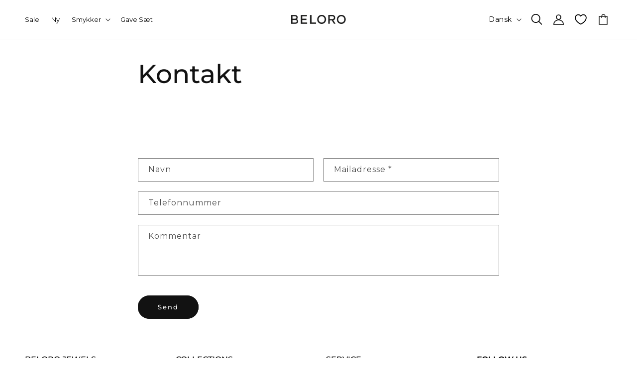

--- FILE ---
content_type: text/css
request_url: https://www.belorojewels.com/cdn/shop/t/2/assets/nf-tailwind.css?v=3889649854087248231746615237
body_size: 2292
content:
*,:before,:after{--tw-border-spacing-x: 0;--tw-border-spacing-y: 0;--tw-translate-x: 0;--tw-translate-y: 0;--tw-rotate: 0;--tw-skew-x: 0;--tw-skew-y: 0;--tw-scale-x: 1;--tw-scale-y: 1;--tw-pan-x: ;--tw-pan-y: ;--tw-pinch-zoom: ;--tw-scroll-snap-strictness: proximity;--tw-gradient-from-position: ;--tw-gradient-via-position: ;--tw-gradient-to-position: ;--tw-ordinal: ;--tw-slashed-zero: ;--tw-numeric-figure: ;--tw-numeric-spacing: ;--tw-numeric-fraction: ;--tw-ring-inset: ;--tw-ring-offset-width: 0px;--tw-ring-offset-color: #fff;--tw-ring-color: rgb(59 130 246 / .5);--tw-ring-offset-shadow: 0 0 #0000;--tw-ring-shadow: 0 0 #0000;--tw-shadow: 0 0 #0000;--tw-shadow-colored: 0 0 #0000;--tw-blur: ;--tw-brightness: ;--tw-contrast: ;--tw-grayscale: ;--tw-hue-rotate: ;--tw-invert: ;--tw-saturate: ;--tw-sepia: ;--tw-drop-shadow: ;--tw-backdrop-blur: ;--tw-backdrop-brightness: ;--tw-backdrop-contrast: ;--tw-backdrop-grayscale: ;--tw-backdrop-hue-rotate: ;--tw-backdrop-invert: ;--tw-backdrop-opacity: ;--tw-backdrop-saturate: ;--tw-backdrop-sepia: }.nf-aspect-h-1{--tw-aspect-h: 1}.nf-aspect-w-1{position:relative;padding-bottom:calc(var(--tw-aspect-h) / var(--tw-aspect-w) * 100%);--tw-aspect-w: 1}.nf-aspect-w-1>*{position:absolute;height:100%;width:100%;top:0;right:0;bottom:0;left:0}body,h1,h2,h3,h4,h5,.h0,.h1,.h2,.h3,.h4,.h5,.price{letter-spacing:0}.price{font-size:1.2rem}.button{font-size:1.3rem;letter-spacing:2px;font-weight:500}body{font-size:1.4rem}@media (min-width:750px){.product__info-wrapper{margin-top:1.5rem}}.product-form__input input[type=radio]+label{font-size:1.2rem}.accordion__title{font-size:1.4rem}.drawer__heading{font-size:1.6rem}.drawer__close svg{height:1.6rem;width:1.6rem}.drawer__close{top:0}.cart-item__name{font-size:1.3rem}.product-option{font-size:1.2rem}.quantity__input,.totals__total-value{font-size:1.4rem}.tax-note{font-size:1rem}.list-menu__item{font-weight:500}.quick-add{position:absolute;grid-row-start:4;margin:0 0 1rem;z-index:1;bottom:0;right:1rem}.collection .slider-buttons{justify-content:space-between;padding:0 1rem}@media (max-width:749px){.collection .slider-buttons{display:none}}@media (min-width:750px){.collection .slider-buttons{position:absolute;right:0;top:-60px}}.collection .slider-button{align-items:center;justify-content:center;background:#fff;border-radius:100px;border:1px solid #eee}.product__media-wrapper slider-component:not(.thumbnail-slider--no-slide){margin-left:5px}.product .slider.slider--mobile .slider__slide{padding-top:0}.banner--media__mobile{display:none;visibility:hidden}@media screen and (max-width: 640px){.banner--media__desktop{display:none}.banner--media__mobile{display:block;visibility:visible}.nf-image-banner h2{font-size:46px!important}.nf-image-banner .banner__text{font-size:24px!important;line-height:initial!important}.content-container--full-width-mobile{height:100%!important;display:flex;flex-direction:column;justify-content:end!important}}.nf-absolute{position:absolute}.nf-relative{position:relative}.nf-left-0{left:0}.nf-left-\[46\%\]{left:46%}.nf-left-\[calc\(100vw-501px\)\]{left:calc(100vw - 501px)}.nf-right-\[10px\]{right:10px}.nf-right-\[20px\]{right:20px}.nf-top-0{top:0}.nf-top-\[10px\]{top:10px}.nf-z-10{z-index:10}.nf-z-\[1\]{z-index:1}.\!nf-m-0,.\!nf-m-\[0px\]{margin:0!important}.\!nf-m-auto{margin:auto!important}.nf-m-0{margin:0}.nf-my-5{margin-top:1.25rem;margin-bottom:1.25rem}.\!nf-mb-0{margin-bottom:0!important}.\!nf-mb-\[10px\]{margin-bottom:10px!important}.\!nf-mt-\[10px\]{margin-top:10px!important}.\!nf-mt-\[1rem\]{margin-top:1rem!important}.nf-mb-0{margin-bottom:0}.nf-mb-1{margin-bottom:.25rem}.nf-mb-\[0px\]{margin-bottom:0}.nf-mb-\[10px\]{margin-bottom:10px}.nf-mb-\[1rem\]{margin-bottom:1rem}.nf-mb-\[20px\]{margin-bottom:20px}.nf-mb-\[2rem\]{margin-bottom:2rem}.nf-mb-\[5px\]{margin-bottom:5px}.nf-ml-\[10px\]{margin-left:10px}.nf-ml-\[15px\]{margin-left:15px}.nf-ml-\[5px\]{margin-left:5px}.nf-mr-0{margin-right:0}.nf-mt-0,.nf-mt-\[0px\]{margin-top:0}.nf-mt-\[10px\]{margin-top:10px}.nf-mt-\[2rem\]{margin-top:2rem}.nf-mt-\[3rem\]{margin-top:3rem}.nf-ml-\[20px\]{margin-left:20px}.nf-block{display:block}.\!nf-flex{display:flex!important}.nf-flex{display:flex}.nf-inline-flex{display:inline-flex}.nf-grid{display:grid}.\!nf-hidden{display:none!important}.nf-hidden{display:none}.nf-aspect-\[1\/1\]{aspect-ratio:1/1}.\!nf-h-\[14px\]{height:14px!important}.nf-h-\[114px\]{height:114px}.nf-h-\[300px\]{height:300px}.nf-h-full{height:100%}.nf-max-h-full{max-height:100%}.\!nf-w-\[170px\]{width:170px!important}.nf-w-\[114px\]{width:114px}.nf-w-\[13px\]{width:13px}.nf-w-\[140px\]{width:140px}.nf-w-\[2\.5\]{width:2.5}.nf-w-\[20px\]{width:20px}.nf-w-\[300px\]{width:300px}.nf-w-\[360px\]{width:360px}.nf-w-\[483px\]{width:483px}.nf-w-\[50\%\]{width:50%}.nf-w-\[70px\]{width:70px}.nf-w-full{width:100%}.nf-w-\[93\%\]{width:93%}.\!nf-max-w-\[170px\]{max-width:170px!important}.\!nf-max-w-\[800px\]{max-width:800px!important}.nf-max-w-\[50\%\]{max-width:50%}.nf-max-w-full{max-width:100%}.nf-flex-none{flex:none}.nf--rotate-90{--tw-rotate: -90deg;transform:translate(var(--tw-translate-x),var(--tw-translate-y)) rotate(var(--tw-rotate)) skew(var(--tw-skew-x)) skewY(var(--tw-skew-y)) scaleX(var(--tw-scale-x)) scaleY(var(--tw-scale-y))}.nf-cursor-auto{cursor:auto}.nf-cursor-pointer{cursor:pointer}.nf-list-none{list-style-type:none}.\!nf-flex-row{flex-direction:row!important}.nf-flex-col{flex-direction:column}.nf-flex-wrap{flex-wrap:wrap}.nf-items-center{align-items:center}.\!nf-justify-start{justify-content:flex-start!important}.nf-justify-center{justify-content:center}.nf-justify-between{justify-content:space-between}.nf-justify-evenly{justify-content:space-evenly}.nf-gap-\[2rem\]{gap:2rem}.nf-gap-\[3rem\]{gap:3rem}.nf-gap-\[40px\]{gap:40px}.nf-gap-\[4rem\]{gap:4rem}.nf-overflow-hidden{overflow:hidden}.nf-overflow-x-auto{overflow-x:auto}.nf-overflow-y-hidden{overflow-y:hidden}.nf-scroll-smooth{scroll-behavior:smooth}.nf-text-ellipsis{text-overflow:ellipsis}.nf-whitespace-nowrap{white-space:nowrap}.nf-rounded-full{border-radius:9999px}.nf-border-0{border-width:0px}.nf-border-b-\[1px\]{border-bottom-width:1px}.nf-border-l-\[0px\]{border-left-width:0px}.nf-border-r-\[0px\]{border-right-width:0px}.nf-border-t-\[0px\]{border-top-width:0px}.nf-border-solid{border-style:solid}.nf-border-none{border-style:none}.nf-bg-\[\#f9f9f9\]{--tw-bg-opacity: 1;background-color:rgb(249 249 249 / var(--tw-bg-opacity))}.nf-bg-\[\#fafafa\]{--tw-bg-opacity: 1;background-color:rgb(250 250 250 / var(--tw-bg-opacity))}.nf-bg-transparent{background-color:transparent}.nf-object-cover{-o-object-fit:cover;object-fit:cover}.nf-p-0{padding:0}.nf-p-\[20px\]{padding:20px}.nf-p-\[5rem\]{padding:5rem}.\!nf-px-0{padding-left:0!important;padding-right:0!important}.nf-px-3{padding-left:.75rem;padding-right:.75rem}.nf-px-4{padding-left:1rem;padding-right:1rem}.nf-px-\[0px\]{padding-left:0;padding-right:0}.nf-px-\[60px\]{padding-left:60px;padding-right:60px}.nf-py-2{padding-top:.5rem;padding-bottom:.5rem}.nf-py-\[15px\]{padding-top:15px;padding-bottom:15px}.nf-py-\[5px\]{padding-top:5px;padding-bottom:5px}.\!nf-pl-\[0px\]{padding-left:0!important}.nf-pb-\[\.5rem\]{padding-bottom:.5rem}.nf-pb-\[20px\]{padding-bottom:20px}.nf-pl-\[0px\]{padding-left:0}.nf-pl-\[40px\]{padding-left:40px}.nf-pt-\[3\.5rem\]{padding-top:3.5rem}.nf-pt-\[50px\]{padding-top:50px}.nf-text-left{text-align:left}.nf-text-center{text-align:center}.nf-text-right{text-align:right}.\!nf-text-\[1\.6rem\]{font-size:1.6rem!important}.nf-text-\[1\.2rem\]{font-size:1.2rem}.nf-text-\[1\.4rem\]{font-size:1.4rem}.nf-text-\[1\.6rem\]{font-size:1.6rem}.nf-text-\[12px\]{font-size:12px}.nf-text-\[14px\]{font-size:14px}.nf-text-\[18px\]{font-size:18px}.nf-text-\[24px\]{font-size:24px}.nf-font-\[500\]{font-weight:500}.nf-font-\[700\]{font-weight:700}.nf-font-normal{font-weight:400}.nf-uppercase{text-transform:uppercase}.nf-normal-case{text-transform:none}.nf-leading-\[20px\]{line-height:20px}.nf-leading-normal{line-height:1.5}.nf-tracking-\[2px\]{letter-spacing:2px}.\!nf-text-\[\#000000\]{--tw-text-opacity: 1 !important;color:rgb(0 0 0 / var(--tw-text-opacity))!important}.nf-text-\[\#7B7B7B\]{--tw-text-opacity: 1;color:rgb(123 123 123 / var(--tw-text-opacity))}.nf-underline{text-decoration-line:underline}.nf-no-underline{text-decoration-line:none}.nf-opacity-0{opacity:0}.nf-mix-blend-multiply{mix-blend-mode:multiply}.nf-transition{transition-property:color,background-color,border-color,text-decoration-color,fill,stroke,opacity,box-shadow,transform,filter,-webkit-backdrop-filter;transition-property:color,background-color,border-color,text-decoration-color,fill,stroke,opacity,box-shadow,transform,filter,backdrop-filter;transition-property:color,background-color,border-color,text-decoration-color,fill,stroke,opacity,box-shadow,transform,filter,backdrop-filter,-webkit-backdrop-filter;transition-timing-function:cubic-bezier(.4,0,.2,1);transition-duration:.15s}.nf-duration-300{transition-duration:.3s}.nf-ease-in-out{transition-timing-function:cubic-bezier(.4,0,.2,1)}.first\:nf-contents:first-child{display:contents}.hover\:nf-no-underline:hover{text-decoration-line:none}@media (max-width: 989px){.max-\[989px\]\:nf-hidden{display:none}.max-\[989px\]\:\!nf-w-full{width:100%!important}.max-\[989px\]\:\!nf-max-w-full{max-width:100%!important}.max-\[989px\]\:nf-flex-col{flex-direction:column}.max-\[989px\]\:nf-gap-\[1rem\]{gap:1rem}.max-\[989px\]\:nf-text-left{text-align:left}.max-\[989px\]\:nf-text-center{text-align:center}.max-\[989px\]\:nf-text-right{text-align:right}}@media (max-width: 750px){.max-\[750px\]\:nf-right-\[0px\]{right:0}.max-\[750px\]\:\!nf-hidden{display:none!important}.max-\[750px\]\:nf-text-center{text-align:center}}@media (max-width: 749px){.max-\[749px\]\:nf-absolute{position:absolute}.max-\[749px\]\:nf-bottom-0{bottom:0}.max-\[749px\]\:\!nf-z-\[2\]{z-index:2!important}.max-\[749px\]\:nf-w-full{width:100%}.max-\[749px\]\:\!nf-text-\[\#ffffff\]{--tw-text-opacity: 1 !important;color:rgb(255 255 255 / var(--tw-text-opacity))!important}}@media not all and (min-width: 640px){.max-sm\:nf-left-auto{left:auto}.max-sm\:nf-right-0{right:0}.max-sm\:nf-max-w-full{max-width:100%}.max-sm\:nf-px-\[30px\]{padding-left:30px;padding-right:30px}.max-sm\:nf-pb-\[20px\]{padding-bottom:20px}.max-sm\:nf-pt-\[50px\]{padding-top:50px}}@media (max-width: 640px){.max-\[640px\]\:nf-h-\[80px\]{height:80px}.max-\[640px\]\:nf-w-\[80px\]{width:80px}.max-\[640px\]\:nf-text-\[25px\]{font-size:25px}}@media (max-width: 480px){.max-\[480px\]\:nf-justify-start{justify-content:flex-start}}@media (min-width: 640px){.sm\:nf-flex-row{flex-direction:row}}@media (min-width: 750px){.min-\[750px\]\:\!nf-hidden{display:none!important}}@media (min-width: 768px){.md\:nf-snap-x{scroll-snap-type:x var(--tw-scroll-snap-strictness)}.md\:nf-snap-center{scroll-snap-align:center}}@media (min-width: 989px){.min-\[989px\]\:\!nf-hidden{display:none!important}.min-\[989px\]\:nf-hidden{display:none}}.\[\&\:first-child\]\:\!nf-ml-0:first-child{margin-left:0!important}.\[\&\>div\:first-child\]\:nf-w-full>div:first-child{width:100%}.\[\&\>div\]\:nf-text-\[1\.4rem\]>div{font-size:1.4rem}.\[\&\>img\]\:nf-h-full>img{height:100%}.\[\&\>img\]\:nf-w-full>img{width:100%}.\[\&\>li\>a\]\:\!nf-p-0>li>a{padding:0!important}.\[\&\>svg\]\:nf-mr-\[15px\]>svg{margin-right:15px}.\[\&\>svg\]\:nf-mr-\[8px\]>svg{margin-right:8px}.\[\&\>svg\]\:nf-h-\[25px\]>svg{height:25px}.\[\&\>svg\]\:nf-h-\[450px\]>svg{height:450px}.\[\&\>svg\]\:nf-w-\[10px\]>svg{width:10px}.\[\&\>svg\]\:nf-w-full>svg{width:100%}.\[\&\>svg\]\:nf-max-w-\[20px\]>svg{max-width:20px}.\[\&\>svg\]\:nf-max-w-\[25px\]>svg{max-width:25px}.\[\&\>svg\]\:nf-rotate-\[-90deg\]>svg{--tw-rotate: -90deg;transform:translate(var(--tw-translate-x),var(--tw-translate-y)) rotate(var(--tw-rotate)) skew(var(--tw-skew-x)) skewY(var(--tw-skew-y)) scaleX(var(--tw-scale-x)) scaleY(var(--tw-scale-y))}.\[\&\>svg\]\:nf-fill-\[\#80807E\]>svg{fill:#80807e}
/*# sourceMappingURL=/cdn/shop/t/2/assets/nf-tailwind.css.map?v=3889649854087248231746615237 */


--- FILE ---
content_type: text/css
request_url: https://www.belorojewels.com/cdn/shop/t/2/assets/megamenu.css?v=4115949985249727221715143052
body_size: -443
content:
.mega-menu-connector{position:relative;display:flex;justify-content:center}.mega-menu-connector:after{content:"";width:100%;position:absolute;opacity:0;padding-top:2.4rem;padding-bottom:2.4rem}.mega-menu__content>ul{width:calc(100% - 437px);display:flex}.mega-menu__content{z-index:-1}.mega-menu__content .grid .grid__item:first-child{display:flex}.mega-menu__content .grid .grid__item:first-child p{padding:0;margin:0;font-size:20px}.mega-menu__content .grid .grid__item:first-child span{font-size:14px;display:block}.mega-menu__content .grid .grid__item:first-child .button{width:150px;margin-top:20px;font-weight:100}.mega-menu__content .grid .grid__item:first-child .button:before{box-shadow:var(--shadow-horizontal-offset) var(--shadow-vertical-offset) var(--shadow-blur-radius) #7d7d7d00}.mega-menu__content .grid .grid__item:first-child .button:after{box-shadow:0 0 0 calc(var(--buttons-border-width) + var(--border-offset)) #7d7d7d,0 0 0 var(--buttons-border-width) #7d7d7d}.mega-menu__content .grid .grid__item:last-child{display:flex;justify-content:flex-end}.mega-menu__content .grid .grid__item:last-child>a{width:450px;position:relative;text-decoration:none;color:#fff;overflow:hidden}.nf-grid-mega-menu-grid-column{grid-template-columns:30% 1fr}
/*# sourceMappingURL=/cdn/shop/t/2/assets/megamenu.css.map?v=4115949985249727221715143052 */


--- FILE ---
content_type: text/javascript
request_url: https://www.belorojewels.com/cdn/shop/t/2/assets/nf-countdown-timer.js?v=162905134306042373891731241392
body_size: -223
content:
document.querySelectorAll(".countdown_time--container").forEach(container=>{let timer=container.getAttribute("data-timer-date"),countDown=new Date(timer).getTime();if(isNaN(countDown)){console.error("Invalid timer date:",timer);return}const countdownWrapper=container.querySelector(".countdown_timer--item--countdown"),headlineElem=container.querySelector(".timer-headline"),updateTimer=()=>{let now=new Date().getTime(),distance=countDown-now;if(container.querySelector(".days").textContent=Math.floor(distance/864e5),container.querySelector(".hours").textContent=Math.floor(distance%864e5/36e5),container.querySelector(".minutes").textContent=Math.floor(distance%36e5/6e4),container.querySelector(".seconds").textContent=Math.floor(distance%6e4/1e3),distance<0){const titleAfterExpire=container.getAttribute("data-timer-title");headlineElem&&(headlineElem.classList.add("time_expired"),headlineElem.textContent=titleAfterExpire),countdownWrapper&&countdownWrapper.remove(),clearInterval(interval)}},interval=setInterval(updateTimer,1e3);updateTimer()});
//# sourceMappingURL=/cdn/shop/t/2/assets/nf-countdown-timer.js.map?v=162905134306042373891731241392


--- FILE ---
content_type: text/javascript
request_url: https://www.belorojewels.com/cdn/shop/t/2/assets/megamenu.js?v=3685700999647894311715143051
body_size: -259
content:
function bindMouseOverToMegaMenu(item){const megaMenuBackdrop=document.querySelector(".mega-menu__backdrop");if(item.classList.contains("mega-menu")){const megaMenuContent=item.querySelector(".mega-menu__content");item.addEventListener("mouseover",()=>{item.setAttribute("open",!0),megaMenuBackdrop.style.display="block"}),megaMenuContent.addEventListener("mouseover",()=>{item.setAttribute("open",!0)}),megaMenuContent.addEventListener("mouseleave",()=>{item.removeAttribute("open"),megaMenuBackdrop.style.display="none"}),item.addEventListener("mouseleave",()=>{item.removeAttribute("open"),megaMenuBackdrop.style.display="none"});const mainNavLink=item.querySelector("summary a");mainNavLink.addEventListener("click",function(){const link=mainNavLink.getAttribute("href");window.location.href=link})}else if(item.classList.contains("dropdown-menu")){const headerSubmenu=item.querySelector(".header__submenu");item.addEventListener("mouseover",()=>{item.setAttribute("open",!0)}),headerSubmenu.addEventListener("mouseleave",()=>{item.removeAttribute("open")}),item.addEventListener("mouseleave",()=>{item.removeAttribute("open")})}}function bindClickToMegaMenu(item){const megaMenuBackdrop=document.querySelector(".mega-menu__backdrop");item.addEventListener("click",function(e){megaMenuBackdrop.style.display==="none"?megaMenuBackdrop.style.display="block":megaMenuBackdrop.style.display="none"})}function isMobileOrTablet(){const userAgent=navigator.userAgent,isMobile=/Mobile|Android|webOS|iPhone|iPad|iPod|BlackBerry|IEMobile|Opera Mini/i.test(userAgent),isTablet=/iPad|Tablet|Android/.test(userAgent);return isMobile||isTablet}let items=document.querySelector(".header__inline-menu").querySelectorAll("details.mega-menu");items.forEach(bindMouseOverToMegaMenu),isMobileOrTablet()&&items.forEach(bindClickToMegaMenu);let itemsDropdown=document.querySelector(".header__inline-menu").querySelectorAll("details.dropdown-menu");itemsDropdown.forEach(bindMouseOverToMegaMenu);
//# sourceMappingURL=/cdn/shop/t/2/assets/megamenu.js.map?v=3685700999647894311715143051
